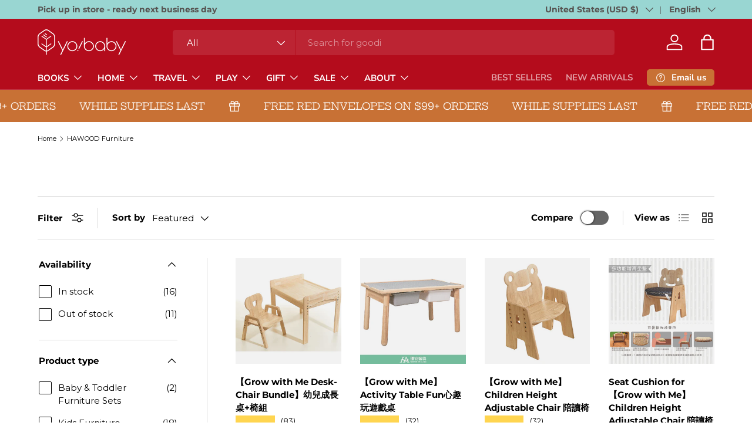

--- FILE ---
content_type: text/javascript
request_url: https://static-tracking.klaviyo.com/onsite/js/renderFaqWidget.316e2a4f7aeea8a5f8fc.js
body_size: 1680
content:
"use strict";(self.webpackChunk_klaviyo_onsite_modules=self.webpackChunk_klaviyo_onsite_modules||[]).push([[4626],{97920:function(n,e,t){t.d(e,{x:function(){return m}});var l=t(67895),a=t.n(l),i=t(5645),o=t.n(i),r=t(18359),s=t.n(r),u=t(12083),c=t.n(u),d=t(5530);const f=["display","position","flex","flexDirection","flexWrap","alignItems","justifyContent","gap","padding","paddingTop","paddingLeft","paddingRight","paddingBottom","paddingX","paddingY","margin","marginTop","marginLeft","marginRight","marginBottom","marginX","marginY","width","height","overflowX","overflowY","textAlign","style","className","glass"];function p(n,e){return null==n?{}:{[`--kl-local-box-${e}`]:"number"==typeof n?`${n}px`:n}}function g({top:n,left:e,bottom:t,right:l},a){const i={};return null!=n&&(i[`--kl-local-box-${a}-top`]="number"==typeof n?`${n}px`:n),null!=e&&(i[`--kl-local-box-${a}-left`]="number"==typeof e?`${e}px`:e),null!=l&&(i[`--kl-local-box-${a}-right`]="number"==typeof l?`${l}px`:l),null!=t&&(i[`--kl-local-box-${a}-bottom`]="number"==typeof t?`${t}px`:t),i}const m=(0,r.forwardRef)(((n,e)=>{var t,l,i,r,u,m,h,x;let{display:b,position:y,flex:v,flexDirection:q,flexWrap:w,alignItems:k,justifyContent:E,gap:_,padding:A,paddingTop:B,paddingLeft:C,paddingRight:$,paddingBottom:I,paddingX:L,paddingY:N,margin:T,marginTop:j,marginLeft:O,marginRight:D,marginBottom:R,marginX:F,marginY:X,width:Y,height:S,overflowX:W,overflowY:Z,textAlign:z,style:Q,className:V,glass:H=!1}=n,P=o()(n,f);const G=Object.assign({},p(b,"display"),p(y,"position"),p(v,"flex"),p(q,"flex-direction"),p(w,"flex-wrap"),p(k,"align-items"),p(E,"justify-content"),p(_,"gap"),p(Y,"width"),p(S,"height"),p(W,"overflow-x"),p(Z,"overflow-y"),p(z,"text-align"),g({top:null!=(t=null!=j?j:X)?t:T,left:null!=(l=null!=O?O:F)?l:T,bottom:null!=(i=null!=R?R:X)?i:T,right:null!=(r=null!=D?D:F)?r:T},"margin"),g({top:null!=(u=null!=B?B:N)?u:A,left:null!=(m=null!=C?C:L)?m:A,bottom:null!=(h=null!=I?I:N)?h:A,right:null!=(x=null!=$?$:L)?x:A},"padding"),Q);return s().createElement("div",a()({ref:e,className:c()(V,d.Z.box,{[d.Z.glass]:H,"kl-hub-surface-content":H}),style:G},P))}));m.displayName="Box"},60668:function(n,e,t){t.d(e,{D:function(){return u}});t(92461),t(60873);var l=t(52901),a=t(555),i=t(54539),o=t(56388),r=(t(60624),t(75479),t(98044)),s=t(90389);function u(n){const e=(0,a.lk)(),t=(0,i.A)();return(0,l.ZP)(o.g.faqs(n),(()=>async function(n,{showInAppBlock:e}={}){const t=new URLSearchParams({company_id:n});e&&t.set("show_in_app_block","true");const l=await fetch(`${r.EA}/faqs?${t.toString()}`,{headers:{"Content-Type":"application/json"}}),a=await l.json();return(0,s.k5)(a)}(e,n).then((n=>Object.assign({},n,{results:n.results.map((n=>{const e=null==t?void 0:t.faq[n.name];return Object.assign({},n,{question:(null==e?void 0:e.question)||n.question,answer:(null==e?void 0:e.answer)||n.answer,url:(null==e?void 0:e.url)||n.url})}))})))),{})}},64383:function(n,e,t){t.r(e),t.d(e,{FaqWidgetRoot:function(){return A},renderFaqWidget:function(){return B}});var l=t(18359),a=t.n(l),i=(t(19797),t(57304)),o=t(37912),r=t(69313),s=t(25048),u=t(28237),c=t(63554),d=t(69428),f=(t(92461),t(60873),t(57708)),p=t(12083),g=t.n(p),m=t(97920),h=t(97516),x=t(87892),b=t(60668),y=t(7482),v=t(98311),q=t(43451),w=t(16340),k=t(29138);const E=n=>n===f.bB.LEFT?"start":n===f.bB.RIGHT?"end":"center",_=()=>{var n,e,t,l;const o=(0,x.$)(),{data:r,isLoading:s}=(0,b.D)({showInAppBlock:!0}),u=(0,i.rV)(),c=null==r?void 0:r.results,p=(0,y.I)(null==(n=u.faq)?void 0:n.onsiteVisibility);if(s||!c||o||!p)return null;const _=(null==(e=u.faq)?void 0:e.visualStyle)!==f.At.TEXT_ONLY,A=(null==(t=u.faq)?void 0:t.visualStyle)!==f.At.ICON_ONLY,B=n=>{(n=>{(0,w.ZD)(d.Xl.CLICKED_FAQ,{[d.Ox.FAQ_ID]:n.id,[d.Ox.FAQ_NAME]:n.name,[d.Ox.FAQ_SOURCE]:d.nm.FAQ_WIDGET})})(n),q.a.dispatch({type:"faq",data:{faq:n}})};return a().createElement(m.x,{display:"flex",flexDirection:"row",flexWrap:"wrap",gap:8,className:"kl-hub-faq-widget",justifyContent:E(null==(l=u.faq)?void 0:l.alignment)},c.map((n=>{var e;return a().createElement(h.z,{className:g()("kl-hub-faq-button",k.Z.faqButton,{[k.Z.faqButtonCentered]:"center"===E(null==(e=u.faq)?void 0:e.alignment)}),key:n.id,variant:"primary",onClick:()=>{B(n)}},_&&a().createElement(v._P,{size:"medium","data-testid":"faqButtonIcon",className:"kl-hub-faq-icon kl-hub-faq-icon--active"}),A&&a().createElement("span",null,n.question))})))},A=({settings:n,locale:e,localizedValues:t})=>{const l=(0,c.j)(n);return a().createElement(i.mu,{settings:n},a().createElement(o.B,{client:l},a().createElement(r._C,{locale:e,localizedValues:t},a().createElement(s.Ho,null,a().createElement(u.k,null,a().createElement(_,null))))))};function B(n,e,t){var i;const o=document.querySelector(d.cy);o&&o instanceof HTMLElement&&o.dataset.productId&&null!=(i=n.faq)&&i.enabled&&!o.dataset.rendered&&(o.dataset.rendered="true",(0,l.render)(a().createElement(A,{settings:n,locale:e,localizedValues:t}),o))}}}]);

--- FILE ---
content_type: text/javascript
request_url: https://www.yobabyshop.com/cdn/shop/t/52/assets/product-form.js?v=60036580157345025801761598030
body_size: 517
content:
if(!customElements.get("product-form")){class ProductForm extends HTMLElement{constructor(){super(),this.hasChildNodes()&&this.init()}init(){this.form=this.querySelector(".js-product-form"),this.form&&(this.cartDrawer=document.querySelector("cart-drawer"),this.submitBtn=this.querySelector('[name="add"]'),theme.settings.afterAtc!=="no-js"&&this.form.addEventListener("submit",this.handleSubmit.bind(this)))}async handleSubmit(evt){if(evt.target.id==="product-signup_form"||(evt.preventDefault(),this.submitBtn.getAttribute("aria-disabled")==="true"))return;theme.settings.vibrateOnATC&&window.navigator.vibrate&&window.navigator.vibrate(100),this.errorMsg=null,this.setErrorMsgState(),this.submitBtn.setAttribute("aria-disabled","true"),this.submitBtn.classList.add("is-loading");const formData=new FormData(this.form);let sections="cart-icon-bubble";this.cartDrawer&&(sections+=`,${this.cartDrawer.closest(".shopify-section").id.replace("shopify-section-","")}`),formData.append("sections_url",window.location.pathname),formData.append("sections",sections);const fetchRequestOpts={method:"POST",headers:{Accept:"application/javascript","X-Requested-With":"XMLHttpRequest"},body:formData};try{const oldCartResponse=await fetch(`${theme.routes.cart}.js`);if(!oldCartResponse.ok)throw new Error(oldCartResponse.status);const oldCartData=await oldCartResponse.json(),response=await fetch(theme.routes.cartAdd,fetchRequestOpts),data=await response.json();let error=typeof data.description=="string"?data.description:data.message;if(data.errors&&typeof data.errors=="object"&&(error=Object.entries(data.errors).map(item=>item[1].join(", "))),data.status&&this.setErrorMsgState(error),!response.ok)throw new Error(response.status);if(theme.settings.afterAtc==="page")setTimeout(()=>{window.location.href=theme.routes.cart},300);else{ProductForm.updateCartIcon(data);const quickAddDrawer=this.closest("quick-add-drawer");quickAddDrawer&&quickAddDrawer.addedToCart(),setTimeout(()=>{if(this.cartDrawer)this.cartDrawer.renderContents(data,!quickAddDrawer&&theme.settings.afterAtc==="drawer");else if(window.location.pathname===theme.routes.cart){const cartItems=document.querySelector("cart-items");cartItems&&(cartItems.dataset.empty==="true"?window.location.reload():cartItems.refresh())}},700)}const newCartResponse=await fetch(`${theme.routes.cart}.js`);if(!newCartResponse.ok)throw new Error(newCartResponse.status);const newCartData=await newCartResponse.json(),itemInOldCart=oldCartData.items.filter(item=>item.variant_id===data.variant_id)[0];itemInOldCart?this.dispatchEvent(new CustomEvent("on:line-item:change",{bubbles:!0,detail:{cart:newCartData,variantId:data.variant_id,oldQuantity:itemInOldCart.quantity,newQuantity:itemInOldCart.quantity===data.quantity?itemInOldCart.quantity:data.quantity}})):this.dispatchEvent(new CustomEvent("on:cart:add",{bubbles:!0,detail:{cart:newCartData,variantId:data.variant_id}}))}catch(error){console.log(error),this.dispatchEvent(new CustomEvent("on:cart:error",{bubbles:!0,detail:{error:this.errorMsg?.textContent}})),this.cartDrawer&&this.cartDrawer.refresh(!0)}finally{this.submitBtn.classList.add("is-success"),this.submitBtn.removeAttribute("aria-disabled"),setTimeout(()=>{this.submitBtn.classList.remove("is-loading"),this.submitBtn.classList.remove("is-success")},1400)}}static updateCartIcon(response){const cartIconBubble=document.getElementById("cart-icon-bubble");cartIconBubble&&(cartIconBubble.innerHTML=response.sections["cart-icon-bubble"])}setErrorMsgState(error=!1){this.errorMsg=this.errorMsg||this.querySelector(".js-form-error"),this.errorMsg&&(this.errorMsg.hidden=!error,error&&(this.errorMsg.innerHTML="",(Array.isArray(error)?error:[error]).forEach((err,index)=>{index>0&&this.errorMsg.insertAdjacentHTML("beforeend","<br>"),this.errorMsg.insertAdjacentText("beforeend",err)})))}}customElements.define("product-form",ProductForm)}
//# sourceMappingURL=/cdn/shop/t/52/assets/product-form.js.map?v=60036580157345025801761598030
